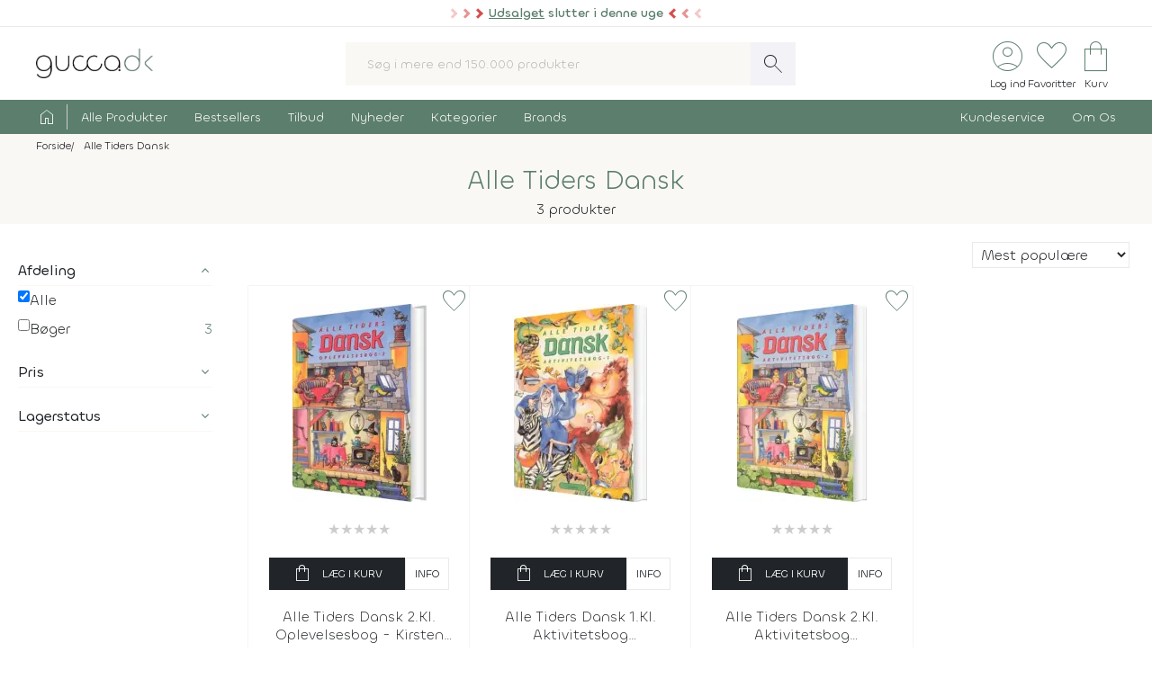

--- FILE ---
content_type: text/html; charset=UTF-8
request_url: https://www.gucca.dk/serie/alle-tiders-dansk
body_size: 14843
content:
<!DOCTYPE html><html class="no-js" lang="da"><head><title>Alle Tiders Dansk | Se tilbud og køb produkterne på Gucca.dk</title><meta name="description" content="Dansk webshop med stort udvalg af Alle Tiders Dansk. Lave priser og hurtig levering har givet os bedømmelsen &#039;Fremragende&#039; på Trustpilot."><meta name="viewport" content="width=device-width, initial-scale=1, maximum-scale=2.0, shrink-to-fit=no" /><meta http-equiv="X-UA-Compatible" content="IE=edge"><meta name="msapplication-TileColor" content="#fff"/><meta name="msapplication-TileImage" content="apple-touch-icon.png"/><meta name="facebook-domain-verification" content="6jlkn750invcyga1rhijlccjtfq0ql" /><meta property="og:image" content="https://content.gucca.dk/img_v5/logo.png" /><meta property="og:title" content="Alle Tiders Dansk | Se Tilbud Og Køb Produkterne På Gucca.Dk"/><script type="application/ld+json">
    {
      "@context": "https://schema.org",
      "@type": "OnlineStore",
      "name": "Gucca.dk",
      "url": "https://www.gucca.dk",
      "sameAs": ["https://www.facebook.com/gucca.dk", "https://www.instagram.com/gucca.dk/","https://www.linkedin.com/company/gucca-a-s/"],
      "logo": "https://content.gucca.dk/img_v5/logo.png",
      "contactPoint": {
        "@type": "ContactPoint",
        "contactType": "Kundeservice",
        "email": "kundeservice@gucca.dk",
        "telephone": "+45-70-27-85-05"
      },
      "vatID": "DK25794583",
      "hasMerchantReturnPolicy": {
        "@type": "MerchantReturnPolicy",
        "returnPolicyCategory": "https://schema.org/MerchantReturnFiniteReturnWindow",
        "merchantReturnDays": 100,
        "returnMethod": "https://schema.org/ReturnByMail",
        "returnFees": "https://schema.org/ReturnFeesCustomerResponsibility",
        "refundType": "https://schema.org/FullRefund",
         "applicableCountry": "DK",
          "returnPolicyCountry": "DK"        
      }
    }
    </script><meta property="og:url" content="https://www.gucca.dk/serie/alle-tiders-dansk"><meta property="og:type" content="website" /><link rel="icon" href="//www.gucca.dk/favicon.ico?v=3" /><meta property="fb:admins" content="1031817240" /><link rel="preconnect" href="https://content.gucca.dk" /><link rel="stylesheet" href="//fonts.googleapis.com/css2?family=Material+Symbols+Sharp:opsz,wght,FILL,GRAD@48,150,0,0&display=block" /> <link rel="canonical" href="https://www.gucca.dk/serie/alle-tiders-dansk"/><link type="text/css" rel="stylesheet" href="https://content.gucca.dk/m/b=css_v5&amp;f=main.css&v=1.43" /><!-- Global site tag (gtag.js) - Google Analytics -->                            <script type="text/javascript">
                                window.dataLayer = window.dataLayer || [];
                                function gtag() {
                                    dataLayer.push(arguments);
                                }
                                gtag('consent', 'default', {
                                    'ad_storage': 'denied',
                                    'ad_user_data': 'denied',
                                    'ad_personalization': 'denied',
                                    'analytics_storage': 'denied',
                                    'wait_for_update': 500
                                });
                                gtag('set', 'ads_data_redaction', true);
                                gtag('set', 'url_passthrough', true);                                
                            </script>
                                <script async src =  "//www.googletagmanager.com/gtag/js?id=G-EX6R0Y4TVG" ></script>  
                                <script>
                                window.dataLayer = window.dataLayer || [];
                                function gtag() {
                                    dataLayer.push(arguments);
                                }
                                gtag('js', new Date());
                                gtag('config', 'G-EX6R0Y4TVG');
                                gtag('config', 'AW-977083487');
                                </script>
                             <script id="CookieConsent" type="text/javascript" data-culture="DA" src="https://policy.app.cookieinformation.com/uc.js" data-gcm-version="2.0"></script> 
                                    <!-- Facebook Pixel Code -->
                                    <script>
                                        window.addEventListener('CookieInformationConsentGiven', function (event) {
                                            if (typeof CookieInformation === 'object' && CookieInformation.getConsentGivenFor('cookie_cat_marketing')) {
                                                !function (f, b, e, v, n, t, s)
                                                {
                                                    if (f.fbq)
                                                        return;
                                                    n = f.fbq = function () {
                                                        n.callMethod ?
                                                                n.callMethod.apply(n, arguments) : n.queue.push(arguments)
                                                    };
                                                    if (!f._fbq)
                                                        f._fbq = n;
                                                    n.push = n;
                                                    n.loaded = !0;
                                                    n.version = '2.0';
                                                    n.queue = [];
                                                    t = b.createElement(e);
                                                    t.async = !0;
                                                    t.src = v;
                                                    s = b.getElementsByTagName(e)[0];
                                                    s.parentNode.insertBefore(t, s)
                                                }(window, document, 'script', 'https://connect.facebook.net/en_US/fbevents.js');
                                    fbq('init', '2996972103678627');                                                fbq('track', 'PageView');
                                            }
                                        }, false);
                                    </script>
                                <!-- End Facebook Pixel Code --></head><body class="searchresult " data-url="/serie/alle-tiders-dansk" data-search="" data-filtercat="searchResult" data-produktgruppe="" data-brand=""  data-serie="alle tiders dansk"><div class="pre-header topMsg-sale">
            <div class="preMsg " onClick="window.location.href = '/tilbud';" >

            <span class="innerTopMsg">
                <div class="sale-pointers">
                    <div class="pointers-left"></div>
                </div>
                <a href="/tilbud" class="no-underline"> 
                    <u>Udsalget</u> slutter i denne uge

                </a>

                <div class="sale-pointers">
                    <div class="pointers-right"></div>
                </div>
            </span>

            <a href="#" class="preClose">
                <span class="material-symbols-sharp">
                    close
                </span>
            </a>
        </div>
                    
</div>
<header class="head-wrap"><div class="white-bg"><div class="flex container center justify header inner-padding"><div class="col-fit"><a href="/" alt="Til forsiden" title="Til forsiden"><img srcset="https://content.gucca.dk/img_v5/logo.webp, https://content.gucca.dk/img_v5/logo.svg 2x" src="https://content.gucca.dk/img_v5/logo.webp" alt="Gucca.dk" height="40" width="160" class="site-logo"/></a></div><div class="col desktop-only"><form class="search-form flex m-c pos-rel" action="/soegning" method="get"><input type="text" name="search" placeholder="Søg i mere end 150.000 produkter" required class="col search-field" autocomplete="off"/><button class="material-symbols-sharp search-now no-bg white no-border pad0-10">search</button><div class="typeAheadResult pos-abs"></div></form></div><div class="col-fit small"><div class="flex right top-icons"><div class="col-fit"><a href="/module/kunde" data-fancybox data-type="ajax" data-src="/module/kunde?popup"  title="Log ind - Ordrestatus" class="rows no-border flex center"><span class="material-symbols-sharp ico-big row green">account_circle</span><span class="icon-text row desktop-only">Log ind</span></a></div><div class="col-fit"><span data-type="fav" title="Se dine favoritter" class="rows no-border flex center view pos-rel" tabindex="0" ><span class="fav-indicator indicator black"></span><span class="material-symbols-sharp ico-big row center green">favorite</span><span class="icon-text row desktop-only ">Favoritter</span></span></div><div class="col-fit pos-rel minibasket-container"><a href="/indkoebskurv" title="Se din indkøbskurv" class="rows no-border flex center pos-rel   "><span class="basket-indicator indicator"></span><span class="material-symbols-sharp ico-big row green ">shopping_bag</span><span class="icon-text row desktop-only">Kurv</span></a></div></div></div></div></div><nav><div class="main-nav pad5-0 white inner-padding"><div class="container"><form class="search-form flex m-c mobile-only pos-rel" action="/soegning" method="get"><a class="flex rows center no-border burger js-menuToggle pad0-10 mobile-only" href="#"><div class="hamburger" id="hamburger-1"><span class="line"></span><span class="line"></span><span class="line"></span></div><span class="row small menu-open-txt">menu</span><span class="row small menu-close-txt">luk</span></a><input type="text" name="search" placeholder="Søg i mere end 150.000 produkter" required class="col search-field" autocomplete="off"/><button class="material-symbols-sharp search-now no-bg white no-border pad0-10">search</button><div class="typeAheadResult pos-abs"></div></form><ul class="pushNav js-topPushNav white"><li class="home"><a href="/" title="Til Forsiden" class="flex gap-5"><span class="material-symbols-sharp">home</span><span class="mobile-only">Til Forsiden</span></a></li><li><a href="/alle-produkter"  class="openLevel js-openLevel">Alle Produkter</a><div class="pushNav pushNav_level js-pushNavLevel sub-nav"><ul class="container"><li class="home mobile-only"><a>Alle Produkter</a></li><li class="mobile-only closeLevel js-closeLevel hdg">Tilbage</li><li class="jumpPath" data-path="/alle-produkter">Se Alle Produkter</li><li class="jumpPath" data-path="/boeger">Bøger</li><li class="jumpPath" data-path="/kreativ-hobby">Kreativ Hobby</li><li class="jumpPath" data-path="/legetoej">Legetøj</li><li class="jumpPath" data-path="/bolig">Bolig</li><li class="jumpPath" data-path="/film">Film</li><li class="jumpPath" data-path="/tv-serier">Tv Serier</li><li class="jumpPath" data-path="/cd">Cd</li><li class="jumpPath" data-path="/vinyl-lp">Vinyl Plader</li><li class="jumpPath" data-path="/modelhobby">Modelhobby</li><li class="jumpPath" data-path="/legetoej/brætspil-og-spil">Brætspil</li><li class="jumpPath" data-path="/legetoej/puslespil">Puslespil</li><li class="jumpPath" data-path="/boeger/tegneserier">Tegneserier</li><li class="jumpPath" data-path="/spil">Computerspil</li><li class="jumpPath" data-path="/elektronik">Elektronik</li><li class="jumpPath" data-path="/skønhed">Skønhed</li><li class="jumpPath" data-path="/sundhed-og-pleje">Sundhed Og Pleje</li><li class="jumpPath" data-path="/gadgets-og-merchandise">Gadgets Og Merchandise</li><li class="jumpPath" data-path="/tasker-og-kufferter">Tasker Og Kufferter</li><li class="jumpPath" data-path="/accessories">Accessories</li><li class="jumpPath" data-path="/tilbehør-til-kæledyr">Tilbehør Til Kæledyr</li><li class="jumpPath" data-path="/babyudstyr">Babyudstyr</li><li class="jumpPath" data-path="/kalendere">Kalendere</li><li class="jumpPath" data-path="/demo">Demo- Og Returvarer</li><li class="jumpPath" data-path="/module/gavekort">Gavekort</li></ul></div></li><li><a href="/populaere"  class="openLevel js-openLevel">Bestsellers</a><div class="pushNav pushNav_level js-pushNavLevel sub-nav"><ul class="container"><li class="home mobile-only"><a>Bestsellers</a></li><li class="mobile-only closeLevel js-closeLevel hdg">Tilbage</li><li class="jumpPath" data-path="/boeger/top-100">Bøger Top 100</li><li class="jumpPath" data-path="/dvd-film/top-100">Dvd Top 100</li><li class="jumpPath" data-path="/legetoej/top-100">Legetøj Top 100</li><li class="jumpPath" data-path="/kreativ-hobby/top-100">Kreativ Hobby Top 100</li><li class="jumpPath" data-path="/blu-ray-film/top-100">Blu-Ray Top 100</li><li class="jumpPath" data-path="/legetoej/brætspil-og-spil/top-100">Brætspil Top 100</li><li class="jumpPath" data-path="/bolig/top-100">Bolig Top 100</li><li class="jumpPath" data-path="/tv-serier/top-100">Tv Serier Top 100</li><li class="jumpPath" data-path="/legetoej/puslespil/top-100">Puslespil Top 100</li><li class="jumpPath" data-path="/4k-ultra-hd-blu-ray-film/top-100">4K Blu-Ray Top 100</li><li class="jumpPath" data-path="/skønhed/top-100">Skønhed Top 100</li><li class="jumpPath" data-path="/legetoej/udendørs-leg/top-100">Udeleg Top 100</li><li class="jumpPath" data-path="/cd/top-100">Cd Top 100</li><li class="jumpPath" data-path="/vinyl-lp/top-100">Vinyl Plader Top 100</li><li class="jumpPath" data-path="/elektronik/top-100">Elektronik Top 100</li><li class="jumpPath" data-path="/modelhobby/top-100">Modelhobby Top 100</li><li class="jumpPath" data-path="/sundhed-og-pleje/top-100">Sundhed Og Pleje Top 100</li><li class="jumpPath" data-path="/legetoej/babylegetøj/top-100">Babylegetøj Top 100</li><li class="jumpPath" data-path="/legetoej/fjernstyret-legetøj/fjernstyrede-biler/top-100">Fjernstyret Biler Top 100</li><li class="jumpPath" data-path="/tasker-og-kufferter/top-100">Tasker Og Kufferter Top 100</li><li class="jumpPath" data-path="/spil/top-100">Computerspil Top 100</li><li class="jumpPath" data-path="/boeger/tegneserier/top-100">Tegneserier Top 100</li><li class="jumpPath" data-path="/tilbehør-til-kæledyr/top-100">Tilbehør Til Kæledyr Top 100</li><li class="jumpPath" data-path="/babyudstyr/top-100">Babyudstyr Top 100</li></ul></div></li><li><a href="/tilbud"  class="openLevel js-openLevel">Tilbud</a><div class="pushNav pushNav_level js-pushNavLevel sub-nav"><ul class="container"><li class="home mobile-only"><a>Tilbud</a></li><li class="mobile-only closeLevel js-closeLevel hdg">Tilbage</li><li class="jumpPath" data-path="/tilbud">Se Alle Tilbud</li><li class="jumpPath" data-path="/tilbud-50">Tilbud Under 50 Kr.</li><li class="jumpPath" data-path="/tilbud-100">Tilbud Under 100 Kr.</li><li class="jumpPath" data-path="/boeger/tilbud">Bøger På Tilbud</li><li class="jumpPath" data-path="/blu-ray-film/tilbud">Blu-Ray På Tilbud</li><li class="jumpPath" data-path="/dvd-film/tilbud">Dvd På Tilbud</li><li class="jumpPath" data-path="/legetoej/tilbud">Legetøj På Tilbud</li><li class="jumpPath" data-path="/kreativ-hobby/tilbud">Kreativ Hobby På Tilbud</li><li class="jumpPath" data-path="/4k-ultra-hd-blu-ray-film/tilbud">4K Blu-Ray På Tilbud</li><li class="jumpPath" data-path="/tv-serier/tilbud">Tv Serier På Tilbud</li><li class="jumpPath" data-path="/legetoej/brætspil-og-spil/tilbud">Brætspil På Tilbud</li><li class="jumpPath" data-path="/bolig/tilbud">Bolig På Tilbud</li><li class="jumpPath" data-path="/cd/tilbud">Cd På Tilbud</li><li class="jumpPath" data-path="/vinyl-lp/tilbud">Vinyl Plader På Tilbud</li><li class="jumpPath" data-path="/legetoej/puslespil/tilbud">Puslespil På Tilbud</li><li class="jumpPath" data-path="/skønhed/tilbud">Skønhed På Tilbud</li><li class="jumpPath" data-path="/boeger/tegneserier/tilbud">Tegneserier På Tilbud</li><li class="jumpPath" data-path="/modelhobby/tilbud">Modelhobby På Tilbud</li><li class="jumpPath" data-path="/elektronik/tilbud">Elektronik På Tilbud</li><li class="jumpPath" data-path="/Tilbehør-til-Kæledyr/tilbud">Tilbehør Til Kæledyr På Tilbud</li><li class="jumpPath" data-path="/tasker-og-kufferter/tilbud">Tasker Og Kufferter På Tilbud</li><li class="jumpPath" data-path="/babyudstyr/tilbud">Babyudstyr På Tilbud</li><li class="jumpPath" data-path="/spil/tilbud">Computerspil På Tilbud</li></ul></div></li><li><a href="/nyheder"  class="openLevel js-openLevel">Nyheder</a><div class="pushNav pushNav_level js-pushNavLevel sub-nav"><ul class="container"><li class="home mobile-only"><a>Nyheder</a></li><li class="mobile-only closeLevel js-closeLevel hdg">Tilbage</li><li class="jumpPath" data-path="/nyheder">Se Alle Nyheder</li><li class="jumpPath" data-path="/boeger/nyheder">Nye Bøger</li><li class="jumpPath" data-path="/boeger/kommende">Bøger På Vej</li><li class="jumpPath" data-path="/film/nyheder">Nye Film</li><li class="jumpPath" data-path="/film/kommende">Film På Vej</li><li class="jumpPath" data-path="/cd/nyheder">Nye Cd</li><li class="jumpPath" data-path="/cd/kommende">Cd På Vej</li><li class="jumpPath" data-path="/vinyl-lp/nyheder">Nye Vinyl Plader</li><li class="jumpPath" data-path="/vinyl-lp/kommende">Vinyl Plader På Vej</li><li class="jumpPath" data-path="/boeger/tegneserier/nyheder">Nye Tegneserier</li><li class="jumpPath" data-path="/boeger/tegneserier/kommende">Tegneserier På Vej</li><li class="jumpPath" data-path="/spil/nyheder">Nye Computerspil</li><li class="jumpPath" data-path="/spil/kommende">Computerspil På Vej</li><li class="jumpPath" data-path="/legetoej/nyheder">Legetøj Nyheder</li><li class="jumpPath" data-path="/kreativ-hobby/nyheder">Kreativ Hobby Nyheder</li><li class="jumpPath" data-path="/legetoej/brætspil-og-spil/nyheder">Brætspil Nyheder</li><li class="jumpPath" data-path="/bolig/nyheder">Bolig Nyheder</li><li class="jumpPath" data-path="/modelhobby/nyheder">Modelhobby Nyheder</li><li class="jumpPath" data-path="/skønhed/nyheder">Skønhed Nyheder</li><li class="jumpPath" data-path="/elektronik/nyheder">Elektronik Nyheder</li><li class="jumpPath" data-path="/Accessories/nyheder">Accessories Nyheder</li><li class="jumpPath" data-path="/legetoej/puslespil/nyheder">Puslespil Nyheder</li></ul></div></li><li><a href="/kategorier"  >Kategorier</a></li><li><a href="/brands"  >Brands</a></li><li class="push-right"><a href="/indhold/kundeservice">Kundeservice</a></li><li><a href="/indhold/om-os">Om Os</a></li></ul></div></div></nav></header><div class="lds-ripple"><div class="ripple-container"><div></div><div></div></div></div><div class="path pad5 grey-bg small"><div class="container inner-padding"><ul class="breadcrumbs"><li ><a  itemprop="url" href="/" title="Se alt i Forside"><span  itemprop="title">Forside</span></a>    </li><li  ><a  class="noUnderline" itemprop="url" href="/serie/alle-tiders-dansk" title="Se alt i Alle Tiders Dansk"><span  itemprop="title">Alle Tiders Dansk</span></a>  </li></ul>    <script type="application/ld+json">
    {
      "@context": "https://schema.org",
      "@type": "BreadcrumbList",
      "itemListElement": [{
        "@type": "ListItem",
        "position": 1,
        "name": "Forside",
        "item": "https://www.gucca.dk/"
      },{
        "@type": "ListItem",
        "position": 2,
        "name": "Alle Tiders Dansk",
        "item": "https://www.gucca.dk/serie/alle-tiders-dansk"
      }
          ]
    }
    </script>
          </div></div></div><div class="grey-bg pad5"><h1 data-count="3">Alle Tiders Dansk</h1><div class="flex head-bottom"><div class="product-counter col">3 produkter </div><div class="mobile-only"><div class="strong mobile-filter flex gap-5">Filtrér<span class="material-symbols-sharp">tune</span></div></div></div></div><div class="wide-container inner-padding"><div class="flex top">
    <div class="filters-left m-b-2 m-l-20 m-r-20">   
        <div class="flex green-bg pad20 white filter-header mobile-only">
            <div class="col flex">
                <span class="material-symbols-sharp">
                    tune
                </span>
                Filtrér
            </div>
            <a href="#" class="close-filters col right">
                <span class="material-symbols-sharp">
                    close
                </span>

            </a>
        </div>
        <div class="search-tags mobile-only m-t-20">
            

        </div>        
        <a href="#" class="close-filters btn btn-black m-t-20 mobile-only">Vis&nbsp;<span class="product-counter">3 produkter</span></a>
        <form>
            <div class="hidden">
                searchResult
                
            </div>
            <div class="innerFilters">
                <ul class="mobile-only " id="sorting-filter">
                    <li><p class="strong collapsedFilter">Sortering</p></li>


                                            <li class="sort-option"data-sort="solr_sort1mdr" data-order="desc">
                            <label><input type="checkbox" class="no-collect"  checked />
                            Mest populære
                            </label>

                        </li>


                                            <li class="sort-option"data-sort="solr_price" data-order="asc">
                            <label><input type="checkbox" class="no-collect" />
                            Laveste pris
                            </label>

                        </li>


                                            <li class="sort-option"data-sort="solr_price" data-order="desc">
                            <label><input type="checkbox" class="no-collect" />
                            Højeste pris
                            </label>

                        </li>


                                            <li class="sort-option"data-sort="solr_releaseDate" data-order="desc">
                            <label><input type="checkbox" class="no-collect" />
                            Nyeste
                            </label>

                        </li>


                                            <li class="sort-option"data-sort="solr_saveInPercent" data-order="desc">
                            <label><input type="checkbox" class="no-collect" />
                            Største besparelse
                            </label>

                        </li>


                                            <li class="sort-option"data-sort="solr_avgReview" data-order="desc">
                            <label><input type="checkbox" class="no-collect" />
                            Bedst bedømte
                            </label>

                        </li>


                                                                    
                </ul>

                <ul class="product-groups "  id="filter-solr_secondaryProductGroup"><li><p class="strong" role="button" tabindex="0">Afdeling</p></li><li >
                <label class="resetFilter"><input checked=""name=""  value="" type="checkbox"><span class='filterText' >Alle</span><span class='filterCounter'></span></label></li><li >
                <label ><input name="solr_secondaryProductGroup|bog"  value="bog" type="checkbox" ><span class='filterText' >Bøger</span><span class='filterCounter'>3</span></label></li></ul><ul class="product-groups " style="display:none;" id="filter-"><li><p class="strong" role="button" tabindex="0">Tema</p></li><li >
                <label class="resetFilter"><input checked=""name=""  value="" type="checkbox"><span class='filterText' >Alle</span><span class='filterCounter'></span></label></li></ul><ul><li><p class="strong noBorder"  role="button" tabindex="0">Pris</p></li><li><div class="priceslider noUiSlider" data-unit="DKK" data-start="89" data-end="291" data-astart="89" data-aend="291"></div></li></ul><ul class="product-groups "  id="filter-solr_stockStatus"><li><p class="strong" role="button" tabindex="0">Lagerstatus</p></li><li >
                <label class="resetFilter"><input checked=""name=""  value="" type="checkbox"><span class='filterText' >Alle</span><span class='filterCounter'></span></label></li><li >
                <label ><input name="solr_stockStatus|1"  value="1" type="checkbox" ><span class='filterText' >På Lager</span><span class='filterCounter'>2</span></label></li><li >
                <label ><input name="solr_stockStatus|0"  value="0" type="checkbox" ><span class='filterText' >Ikke På Lager</span><span class='filterCounter'>1</span></label></li></ul>
            </div>
    </div>                                                     
</form>
<div class="search-result flex col rows"><div class="path mobile-only collapse"><ul class="shortcuts m-t-5"></ul></div><div class="flex m-l-5 m-r-5 collapse"><div class="search-tags col top"></div><div class="col right flex desktop-only m-b-20 m-t-20"><div class="col-fit m-r-20"><select class="sorting pos-rel"><option value data-sort="solr_sort1mdr" data-order="desc"  selected >Mest populære</option><option value data-sort="solr_price" data-order="asc" >Laveste pris</option><option value data-sort="solr_price" data-order="desc" >Højeste pris</option><option value data-sort="solr_releaseDate" data-order="desc" >Nyeste</option><option value data-sort="solr_saveInPercent" data-order="desc" >Største besparelse</option><option value data-sort="solr_avgReview" data-order="desc" >Bedst bedømte</option></select></div></div></div><div class="row"><div class="products flex wrap"><div class="product-card pos-rel flex pad20" data-url="/alle-tiders-dansk-2kl-oplevelsesbog-bog-p139570" data-des="1"><div class="product-image flex center"><picture><source media="(min-width: 320px)" data-srcset="https://content.gucca.dk/covers/180/a/l/alle-tiders-dansk-2kl-oplevelsesbog_139570.webp 1x, https://content.gucca.dk/covers/400/a/l/alle-tiders-dansk-2kl-oplevelsesbog_139570.webp 2x" /><source media="(max-width: 320px)" data-srcset="https://content.gucca.dk/covers/120/a/l/alle-tiders-dansk-2kl-oplevelsesbog_139570.webp 1x, https://content.gucca.dk/covers/180/a/l/alle-tiders-dansk-2kl-oplevelsesbog_139570.webp 2x" /><img alt="Alle Tiders Dansk 2Kl Oplevelsesbog - Bog" class="lazy" data-src="https://content.gucca.dk/covers/50/a/l/alle-tiders-dansk-2kl-oplevelsesbog_139570.webp " /></picture></div><div class="product-info m-t-20 grow"><div class="review-overview m-b-20 center green"><span class="bog-review-score-symbol bog-review-score-symbol-faded">&#9733;</span><span class="bog-review-score-symbol bog-review-score-symbol-faded">&#9733;</span><span class="bog-review-score-symbol bog-review-score-symbol-faded">&#9733;</span><span class="bog-review-score-symbol bog-review-score-symbol-faded">&#9733;</span><span class="bog-review-score-symbol bog-review-score-symbol-faded">&#9733;</span></div><form method="get" action="/indkoebskurv" class="flex gap-5 m-r-a m-l-a m-b-20"><input type="hidden" name="add" value="139570"/><button class="btn btn-small btn-black col btn-buy" data-href="/indkoebskurv/?add=139570" data-productid="139570" title="Læg Alle Tiders Dansk 2Kl Oplevelsesbog - Bog i kurven" data-title="alle tiders dansk 2kl oplevelsesbog" data-cat1="bog" data-cat2="bøger" data-cat3="studiebøger"  data-cat4=""  data-cat5="" data-brand=""><span class="material-symbols-sharp m-r-10">shopping_bag</span>Læg i kurv</button><a href="/alle-tiders-dansk-2kl-oplevelsesbog-bog-p139570" class="btn btn-small btn-white col-fit desktop-only" title="Læs mere om Alle Tiders Dansk 2.kl. Oplevelsesbog">Info</a></form><a href="/alle-tiders-dansk-2kl-oplevelsesbog-bog-p139570"  title="Læs mere om Alle Tiders Dansk 2.kl. Oplevelsesbog" class="product-title title-container">Alle Tiders Dansk 2.Kl. Oplevelsesbog - Kirsten Granau - Bog </a></div><div class="product-pricing mobile-100 m-t-10 flex rows grow"><div class="current-price">289,95 kr</div><div class="m-t-5 dev-time"><span class="not-in-stock">Ikke på lager</span></div></div><div class="add-fav pos-abs" id="fav-139570"  data-fancybox data-type="ajax" data-src="/module/favoritter?add=139570&popup"  title="Tilføj til favoritter"><span class="material-symbols-sharp ico-medium fav">favorite</span></div></div><div class="product-card pos-rel flex pad20" data-url="/alle-tiders-dansk-1kl-aktivitetsbog-oplevelsesbog-bog-p137833" data-des="1"><div class="product-image flex center"><picture><source media="(min-width: 320px)" data-srcset="https://content.gucca.dk/covers/180/a/l/alle-tiders-dansk-1kl-aktivitetsbog_137833.webp 1x, https://content.gucca.dk/covers/400/a/l/alle-tiders-dansk-1kl-aktivitetsbog_137833.webp 2x" /><source media="(max-width: 320px)" data-srcset="https://content.gucca.dk/covers/120/a/l/alle-tiders-dansk-1kl-aktivitetsbog_137833.webp 1x, https://content.gucca.dk/covers/180/a/l/alle-tiders-dansk-1kl-aktivitetsbog_137833.webp 2x" /><img alt="Alle Tiders Dansk 1Kl Aktivitetsbog Oplevelsesbog - Bog" class="lazy" data-src="https://content.gucca.dk/covers/50/a/l/alle-tiders-dansk-1kl-aktivitetsbog_137833.webp " /></picture></div><div class="product-info m-t-20 grow"><div class="review-overview m-b-20 center green"><span class="bog-review-score-symbol bog-review-score-symbol-faded">&#9733;</span><span class="bog-review-score-symbol bog-review-score-symbol-faded">&#9733;</span><span class="bog-review-score-symbol bog-review-score-symbol-faded">&#9733;</span><span class="bog-review-score-symbol bog-review-score-symbol-faded">&#9733;</span><span class="bog-review-score-symbol bog-review-score-symbol-faded">&#9733;</span></div><form method="get" action="/indkoebskurv" class="flex gap-5 m-r-a m-l-a m-b-20"><input type="hidden" name="add" value="137833"/><button class="btn btn-small btn-black col btn-buy" data-href="/indkoebskurv/?add=137833" data-productid="137833" title="Læg Alle Tiders Dansk 1Kl Aktivitetsbog Oplevelsesbog - Bog i kurven" data-title="alle tiders dansk 1kl aktivitetsbog oplevelsesbog" data-cat1="bog" data-cat2="bøger" data-cat3="børnebøger"  data-cat4=""  data-cat5="" data-brand=""><span class="material-symbols-sharp m-r-10">shopping_bag</span>Læg i kurv</button><a href="/alle-tiders-dansk-1kl-aktivitetsbog-oplevelsesbog-bog-p137833" class="btn btn-small btn-white col-fit desktop-only" title="Læs mere om Alle tiders Dansk 1.kl. Aktivitetsbog oplevelsesbog">Info</a></form><a href="/alle-tiders-dansk-1kl-aktivitetsbog-oplevelsesbog-bog-p137833"  title="Læs mere om Alle tiders Dansk 1.kl. Aktivitetsbog oplevelsesbog" class="product-title title-container">Alle Tiders Dansk 1.Kl. Aktivitetsbog Oplevelsesbog - Kirsten Granau - Bog </a></div><div class="product-pricing mobile-100 m-t-10 flex rows grow"><div class="current-price">89,95 kr</div><div class="m-t-5 dev-time">Få på lager</div></div><div class="add-fav pos-abs" id="fav-137833"  data-fancybox data-type="ajax" data-src="/module/favoritter?add=137833&popup"  title="Tilføj til favoritter"><span class="material-symbols-sharp ico-medium fav">favorite</span></div></div><div class="product-card pos-rel flex pad20" data-url="/alle-tiders-dansk-2kl-aktivitetsbog-oplevelsesbog-bog-p139568" data-des="0"><div class="product-image flex center"><picture><source media="(min-width: 320px)" data-srcset="https://content.gucca.dk/covers/180/a/l/alle-tiders-dansk-2kl-aktivitetsbog_139568.webp 1x, https://content.gucca.dk/covers/400/a/l/alle-tiders-dansk-2kl-aktivitetsbog_139568.webp 2x" /><source media="(max-width: 320px)" data-srcset="https://content.gucca.dk/covers/120/a/l/alle-tiders-dansk-2kl-aktivitetsbog_139568.webp 1x, https://content.gucca.dk/covers/180/a/l/alle-tiders-dansk-2kl-aktivitetsbog_139568.webp 2x" /><img alt="Alle Tiders Dansk 2Kl Aktivitetsbog Oplevelsesbog - Bog" class="lazy" data-src="https://content.gucca.dk/covers/50/a/l/alle-tiders-dansk-2kl-aktivitetsbog_139568.webp " /></picture></div><div class="product-info m-t-20 grow"><div class="review-overview m-b-20 center green"><span class="bog-review-score-symbol bog-review-score-symbol-faded">&#9733;</span><span class="bog-review-score-symbol bog-review-score-symbol-faded">&#9733;</span><span class="bog-review-score-symbol bog-review-score-symbol-faded">&#9733;</span><span class="bog-review-score-symbol bog-review-score-symbol-faded">&#9733;</span><span class="bog-review-score-symbol bog-review-score-symbol-faded">&#9733;</span></div><form method="get" action="/indkoebskurv" class="flex gap-5 m-r-a m-l-a m-b-20"><input type="hidden" name="add" value="139568"/><button class="btn btn-small btn-black col btn-buy" data-href="/indkoebskurv/?add=139568" data-productid="139568" title="Læg Alle Tiders Dansk 2Kl Aktivitetsbog Oplevelsesbog - Bog i kurven" data-title="alle tiders dansk 2kl aktivitetsbog oplevelsesbog" data-cat1="bog" data-cat2="bøger" data-cat3="børnebøger"  data-cat4=""  data-cat5="" data-brand=""><span class="material-symbols-sharp m-r-10">shopping_bag</span>Læg i kurv</button><a href="/alle-tiders-dansk-2kl-aktivitetsbog-oplevelsesbog-bog-p139568" class="btn btn-small btn-white col-fit desktop-only" title="Læs mere om Alle Tiders Dansk 2.kl. Aktivitetsbog oplevelsesbog">Info</a></form><a href="/alle-tiders-dansk-2kl-aktivitetsbog-oplevelsesbog-bog-p139568"  title="Læs mere om Alle Tiders Dansk 2.kl. Aktivitetsbog oplevelsesbog" class="product-title title-container">Alle Tiders Dansk 2.Kl. Aktivitetsbog Oplevelsesbog - Kirsten Granau - Bog </a></div><div class="product-pricing mobile-100 m-t-10 flex rows grow"><div class="current-price">89,95 kr</div><div class="m-t-5 dev-time">Få på lager</div></div><div class="add-fav pos-abs" id="fav-139568"  data-fancybox data-type="ajax" data-src="/module/favoritter?add=139568&popup"  title="Tilføj til favoritter"><span class="material-symbols-sharp ico-medium fav">favorite</span></div></div>                            
    <div id="adwords_autotarget" class="hidden">
                        product_listing_convertable
                            product_listing_buyable
            </div>
                                                <div class="swiper-pagination"></div>
                    </div>
    </div><div class="row m-t-20"><div class="pagingContainer">
      
        <ul class="paging single-next">
		</ul>
           
	<span class="productCounter">Antal produkter: <strong>3</strong> stk.</span>	    
</div></div></div></div></div><footer><div class="bottom-usp white swiper center " ><div class="swiper-wrapper"><div class="swiper-slide flex gap-5 center"><span class="material-symbols-sharp">history</span><span>100 Dages Bytte- Og Returret</span></div><div class="swiper-slide flex gap-5 center desktop-order-first"><span class="material-symbols-sharp">local_shipping</span><span>Dansk Webshop - Hurtig Levering</span></div><div class="swiper-slide flex gap-5 center"><span class="material-symbols-sharp">shopping_bag</span><span>Over 150.000 Produkter</span></div></div></div><div class="grey-bg inner-padding"><div class="container flex wrap no-border footer-container"><ul class="col basic-list mobile-100 left-desktop bottom-links"><li class="strong m-b-10 center-mobile left-desktop">Kundeservice</li><li class="m-b-10 view hover-underline" data-type="customerservice" tabindex="0" >Kontakt kundeservice</li><li class="m-b-10 view hover-underline" data-type="faq" tabindex="0" >Ofte stillede spørgsmål</li><li class="m-b-10 view hover-underline" data-type="orders" tabindex="0" >Ordrestatus</li><li class="m-b-10 view hover-underline" data-type="newsletter" tabindex="0" >Nyhedsbrev</li></ul><ul class="col basic-list mobile-100 m-b-20 bottom-links"><li class="strong m-b-10 desktop-only" >Om Gucca</li><li class="m-b-10 view hover-underline" data-type="about" tabindex="0" >Om os</li><li class="m-b-10"><a href="/module/gavekort">Gavekort</a></li><li class="m-b-10 view hover-underline" data-type="affiliate" tabindex="0" >Bliv affiliate</li></ul><div class="col mobile-100 view center m-b-20" data-type="tp" tabindex="0" ><svg viewBox="0 0 1132.82 278.22" xmlns="http://www.w3.org/2000/svg" style="width:150px;opacity:0.8"><g fill="#1a1a18"><path d="m297.74 98.58h114.74v21.42h-45.06v120.31h-24.82v-120.31h-44.86zm109.77 39.1h21.24v19.85h.4a22.76 22.76 0 0 1 3.85-8.13 37.11 37.11 0 0 1 7-7.25 35 35 0 0 1 9-5.26 27.05 27.05 0 0 1 10.12-2 50.32 50.32 0 0 1 5.46.19c1 .14 2 .27 3.08.4v21.84c-1.59-.27-3.21-.5-4.87-.7a40.37 40.37 0 0 0 -4.86-.3 26 26 0 0 0 -10.82 2.29 24.88 24.88 0 0 0 -8.83 6.74 33.07 33.07 0 0 0 -6 11 47.6 47.6 0 0 0 -2.18 15.09v48.83h-22.59zm164 102.63h-22.24v-14.31h-.4a31.1 31.1 0 0 1 -12.41 12.4 33.67 33.67 0 0 1 -16.77 4.67q-20.25 0-29.28-10t-9-30.27v-65.12h22.59v62.93q0 13.5 5.16 19t14.49 5.56a28.55 28.55 0 0 0 11.92-2.17 21 21 0 0 0 7.74-5.86 22.33 22.33 0 0 0 4.27-8.83 45.77 45.77 0 0 0 1.29-11.12v-59.51h22.63zm38.49-32.95q1 9.93 7.54 13.89a29.65 29.65 0 0 0 15.68 4 60.75 60.75 0 0 0 7.25-.49 31.32 31.32 0 0 0 7.64-1.89 14.26 14.26 0 0 0 5.85-4.07 9.79 9.79 0 0 0 2.09-7.05 10 10 0 0 0 -3.18-7.14 22.07 22.07 0 0 0 -7.64-4.47 75.49 75.49 0 0 0 -10.62-2.88q-6-1.18-12.11-2.58a113.69 113.69 0 0 1 -12.21-3.37 39.35 39.35 0 0 1 -10.52-5.36 24.72 24.72 0 0 1 -7.44-8.64 27.6 27.6 0 0 1 -2.78-13 23.36 23.36 0 0 1 4.07-14 31.09 31.09 0 0 1 10.38-9.15 44.94 44.94 0 0 1 13.9-4.87 82.06 82.06 0 0 1 14.59-1.38 67 67 0 0 1 15.18 1.68 41.44 41.44 0 0 1 13.1 5.46 32.14 32.14 0 0 1 9.73 9.83 34 34 0 0 1 4.86 14.59h-23.67q-1.59-8.15-7.44-10.92a31 31 0 0 0 -13.4-2.78 46.86 46.86 0 0 0 -5.66.4 25.74 25.74 0 0 0 -6.15 1.49 12.9 12.9 0 0 0 -4.87 3.17 7.6 7.6 0 0 0 -2 5.46 8.63 8.63 0 0 0 2.88 6.75 22.87 22.87 0 0 0 7.54 4.27 74.21 74.21 0 0 0 10.62 2.87q6 1.2 12.31 2.59a125.42 125.42 0 0 1 12.11 3.37 39 39 0 0 1 10.62 5.36 26.18 26.18 0 0 1 7.54 8.54 25.73 25.73 0 0 1 2.88 12.7q0 9.13-4.17 15.48a32.88 32.88 0 0 1 -10.82 10.32 49 49 0 0 1 -14.79 5.76 75 75 0 0 1 -16.08 1.79 69.76 69.76 0 0 1 -18-2.19 41.67 41.67 0 0 1 -14.29-6.65 32 32 0 0 1 -9.53-11.11 35.25 35.25 0 0 1 -3.67-15.78zm74.63-69.68h17.07v-30.76h22.63v30.76h20.45v16.88h-20.44v54.78a54.38 54.38 0 0 0 .3 6.16 10.57 10.57 0 0 0 1.39 4.36 6.6 6.6 0 0 0 3.27 2.68 16 16 0 0 0 6 .9c1.59 0 3.18 0 4.76-.1a23.79 23.79 0 0 0 4.77-.7v17.47c-2.52.26-5 .53-7.35.79a65.14 65.14 0 0 1 -7.34.4 49.82 49.82 0 0 1 -14.39-1.69 19.2 19.2 0 0 1 -8.54-5 17.14 17.14 0 0 1 -4.17-8.24 61.4 61.4 0 0 1 -1.29-11.31v-60.5h-17.11zm76 0h21.47v13.9h.4a28 28 0 0 1 13.3-12.8 44.16 44.16 0 0 1 18.46-3.87 49.09 49.09 0 0 1 21.14 4.26 41.78 41.78 0 0 1 15 11.71 51.09 51.09 0 0 1 8.93 17.37 73.77 73.77 0 0 1 3 21.24 75.39 75.39 0 0 1 -2.68 20 52.13 52.13 0 0 1 -8.14 17.17 40.74 40.74 0 0 1 -13.8 11.91q-8.32 4.47-19.65 4.47a55.37 55.37 0 0 1 -9.92-.9 42.65 42.65 0 0 1 -9.53-2.87 37.4 37.4 0 0 1 -8.44-5.07 28 28 0 0 1 -6.45-7.24h-.4v51.21h-22.65zm79 51.42a51 51 0 0 0 -1.79-13.5 36.77 36.77 0 0 0 -5.32-11.6 27.69 27.69 0 0 0 -8.93-8.13 24.3 24.3 0 0 0 -12.31-3.08q-14.29 0-21.53 9.92t-7.25 26.39a52.49 52.49 0 0 0 1.89 14.39 32.37 32.37 0 0 0 5.61 11.41 28.21 28.21 0 0 0 9 7.54 25.62 25.62 0 0 0 12.2 2.78 25.35 25.35 0 0 0 13.1-3.17 27.78 27.78 0 0 0 8.84-8.24 33.5 33.5 0 0 0 5-11.51 58.65 58.65 0 0 0 1.53-13.2zm39.9-90.52h22.67v21.42h-22.63zm0 39.1h22.67v102.63h-22.63zm42.85-39.1h22.63v141.73h-22.59zm91.9 144.51a55.94 55.94 0 0 1 -21.89-4.09 46.64 46.64 0 0 1 -16.28-11.22 47.85 47.85 0 0 1 -10.11-17.05 69.8 69.8 0 0 1 0-43.47 47.85 47.85 0 0 1 10.12-17.07 46.9 46.9 0 0 1 16.27-11.19 61.28 61.28 0 0 1 43.87 0 47 47 0 0 1 16.27 11.22 47.87 47.87 0 0 1 10.13 17.07 69.8 69.8 0 0 1 0 43.47 47.87 47.87 0 0 1 -10.13 17.07 46.69 46.69 0 0 1 -16.27 11.17 56 56 0 0 1 -21.94 4.09zm0-17.87a26 26 0 0 0 13.1-3.17 27.71 27.71 0 0 0 9.14-8.34 36.53 36.53 0 0 0 5.26-11.61 52.3 52.3 0 0 0 0-26.3 35.33 35.33 0 0 0 -5.26-11.62 28.05 28.05 0 0 0 -9.14-8.23 28.57 28.57 0 0 0 -26.2 0 28 28 0 0 0 -9.13 8.23 35.12 35.12 0 0 0 -5.26 11.62 52 52 0 0 0 0 26.3 36.31 36.31 0 0 0 5.26 11.61 27.68 27.68 0 0 0 9.13 8.34 26 26 0 0 0 13.14 3.17zm58.36-87.54h17.07v-30.76h22.63v30.76h20.44v16.88h-20.44v54.78a54.38 54.38 0 0 0 .3 6.16 10.57 10.57 0 0 0 1.39 4.36 6.55 6.55 0 0 0 3.27 2.68 16 16 0 0 0 6 .9c1.59 0 3.17 0 4.76-.1a23.59 23.59 0 0 0 4.76-.7v17.47c-2.51.26-5 .53-7.34.79a65.14 65.14 0 0 1 -7.34.4 50 50 0 0 1 -14.4-1.69 19.16 19.16 0 0 1 -8.53-5 17.14 17.14 0 0 1 -4.17-8.24 61.4 61.4 0 0 1 -1.29-11.31v-60.5h-17.07z"/><path d="m135.67 197.13 59.06-15.29 24.76 76.21zm135.65-98.55h-103.64l-32.02-98.58-32 98.55-103.66-.02 83.85 60.94-32 98.58 83.84-60.92 51.81-37.63 83.84-60.92z"/></g></svg><p><svg version="1.1" id="Layer_1" xmlns="http://www.w3.org/2000/svg" xmlns:xlink="http://www.w3.org/1999/xlink" x="0px" y="0px" viewBox="0 0 512 96" style="max-width:150px;enable-background:new 0 0 512 96;" xml:space="preserve"><style type="text/css">
                                    .st0{fill:#688D7A;}
                                    .st1{fill:#DCDCE6;}
                                    .st2{fill:#FFFFFF;}</style><g id="Trustpilot_ratings_4halfstar-RGB"><g><rect id="Rectangle-path" class="st0" width="96" height="96"/><rect x="104" class="st0" width="96" height="96"/><rect x="208" class="st0" width="96" height="96"/><rect x="312" class="st0" width="96" height="96"/><g id="Half" transform="translate(416.000000, 0.000000)"><rect x="48" class="st1" width="48" height="96"/><rect class="st0" width="48" height="96"/></g><path id="Shape" class="st2" d="M48,64.7L62.6,61l6.1,18.8L48,64.7z M81.6,40.4H55.9L48,16.2l-7.9,24.2H14.4l20.8,15l-7.9,24.2l20.8-15l12.8-9.2L81.6,40.4L81.6,40.4L81.6,40.4L81.6,40.4z"/><path class="st2" d="M152,64.7l14.6-3.7l6.1,18.8L152,64.7z M185.6,40.4h-25.7L152,16.2l-7.9,24.2h-25.7l20.8,15l-7.9,24.2l20.8-15l12.8-9.2L185.6,40.4L185.6,40.4L185.6,40.4L185.6,40.4z"/><path class="st2" d="M256,64.7l14.6-3.7l6.1,18.8L256,64.7z M289.6,40.4h-25.7L256,16.2l-7.9,24.2h-25.7l20.8,15l-7.9,24.2l20.8-15l12.8-9.2L289.6,40.4L289.6,40.4L289.6,40.4L289.6,40.4z"/><path class="st2" d="M360,64.7l14.6-3.7l6.1,18.8L360,64.7z M393.6,40.4h-25.7L360,16.2l-7.9,24.2h-25.7l20.8,15l-7.9,24.2l20.8-15l12.8-9.2L393.6,40.4L393.6,40.4L393.6,40.4L393.6,40.4z"/><path class="st2" d="M464,64.7l14.6-3.7l6.1,18.8L464,64.7z M497.6,40.4h-25.7L464,16.2l-7.9,24.2h-25.7l20.8,15l-7.9,24.2l20.8-15l12.8-9.2L497.6,40.4L497.6,40.4L497.6,40.4L497.6,40.4z"/></g></g></svg></p><p>Fremragende <br> 72.023 anmeldelser</p></div><div class="col mobile-100 desktop-order-first  center-mobile left-desktop"><a href="/" title="Gå til forsiden"><img srcset="https://content.gucca.dk/img_v5/logo-grey.webp, https://content.gucca.dk/img_v5/logo.svg 2x" src="https://content.gucca.dk/img_v5/logo-grey.webp" alt="Gucca.dk" height="40" width="160" class="site-logo"/></a><p>Bredgade 27-33<br/>7400 Herning<br/>Danmark<br>CVR: 25 79 45 83</p><p><span class="jumpPath" data-path="mailto:kundeservice@gucca.dk">Kundeservice@gucca.dk</span><br />Tlf: <span class="jumpPath" data-path="tel://+4570278505">70 27 85 05</span></p><p class=""><a href="https://www.facebook.com/gucca.dk" target="_blank" class="pad5"><img alt="Gucca.dk på Facebook" width="30" height="30" loading="lazy" src="[data-uri]"></a><a href="https://www.instagram.com/gucca.dk/" target="_blank" class="pad5"><img alt="Gucca.dk på Instagram" width="30" height="30" loading="lazy" src="[data-uri]"></a><a href="https://www.linkedin.com/company/gucca-a-s/" target="_blank" class="pad5"><img alt="Gucca.dk på LinkedIn" width="30" height="30" loading="lazy" src="[data-uri]"></a></p></div></div><div class="white-bg inner-padding"><div class="container flex gap-10 pad5 wrap"><div class="col flex gap-5 wrap center-mobile right-desktop mobile-100 pay-logos m-t-10"><span class=""> <img src="//content.gucca.dk/gfx/paylogos/dan.svg" loading="lazy" width="30" height="18" title="Betal med Dankort/Visa Dankort" alt="Dankort/Visa Dankort" /></span><span class=""><img src="//content.gucca.dk/gfx/paylogos/mpay.svg" loading="lazy" width="18" height="20" title="Betal med Mobilepay" alt="Mobilepay" /></span><span class=""><img src="//content.gucca.dk/gfx/paylogos/apple-pay.svg" loading="lazy" width="30" height="12" title="Betal med Apple Pay" alt="Apple Pay" /></span><span class=""><img src="//content.gucca.dk/gfx/paylogos/google-pay.svg" loading="lazy" width="30" height="12" title="Betal med Google Pay" alt="Google Pay" /></span><span class=""><img src="//content.gucca.dk/gfx/paylogos/mc.svg" loading="lazy" width="30" height="18" title="Betal med MasterCard" alt="MasterCard" /></span><span class=""><img src="//content.gucca.dk/gfx/paylogos/elec.svg" loading="lazy" width="30" height="18" title="Betal med Visa Electron" alt="Visa Electron" /></span><span class=""><img src="//content.gucca.dk/gfx/paylogos/ean.svg" loading="lazy" width="30" height="18" title="Betal med EAN Faktura" alt="EAN Faktura" /></span><span class=""><img src="//content.gucca.dk/gfx/paylogos/bank.svg" loading="lazy" width="30" height="18" title="Betal med Bankoverførsel" alt="Bankoverførsel" /></span><span class=""><img src="//content.gucca.dk/gfx/paylogos/paypal.svg" loading="lazy" width="30" height="9" title="Betal med Paypal" alt="Paypal" /></span><span class=""><img src="//content.gucca.dk/gfx/paylogos/visa.svg" loading="lazy" width="30" height="18" title="Betal med Visa" alt="Visa" /></span></div><div class="col flex gap-10 center-mobile wrap small center left-desktop desktop-order-first mobile-100"><span class="view underline" data-type="handelsbetingelser" tabindex="0" > Handelsbetingelser</span><span class="view underline" data-type="persondata" tabindex="0" >Persondatapolitik</span><span class="view underline" data-type="tilgaengelighed" tabindex="0" >Tilgængelighedserklæring</span><span class="view underline" onclick="CookieConsent.renew();" tabindex="0" >Cookies</span></div></div></div></div></footer><span id="backToTop" class="back-to-top" title="Til toppen"><i class="arrow"></i><i class="arrow"></i></span>
                <script type="text/javascript" src="https://content.gucca.dk/m/b=js_v5&amp;f=plugins.js,main.js,search.js&v=1.62" defer></script>
<div style="position:absolute;left:-999em">                    <script type="text/javascript">

                        var _gaq = _gaq || [];
                    
                    </script>
                    



        </div></body></html> 



--- FILE ---
content_type: image/svg+xml
request_url: https://content.gucca.dk/gfx/paylogos/bank.svg
body_size: 6053
content:
<?xml version="1.0" encoding="UTF-8" standalone="no"?>
<svg
   enable-background="new 0 0 512 492.607"
   height="492.607px"
   id="Layer_1"
   version="1.1"
   viewBox="0 0 512 492.607"
   width="512px"
   xml:space="preserve"
   sodipodi:docname="bank.svg"
   inkscape:version="1.3 (0e150ed6c4, 2023-07-21)"
   xmlns:inkscape="http://www.inkscape.org/namespaces/inkscape"
   xmlns:sodipodi="http://sodipodi.sourceforge.net/DTD/sodipodi-0.dtd"
   xmlns="http://www.w3.org/2000/svg"
   xmlns:svg="http://www.w3.org/2000/svg"
   xmlns:rdf="http://www.w3.org/1999/02/22-rdf-syntax-ns#"
   xmlns:cc="http://creativecommons.org/ns#"
   xmlns:dc="http://purl.org/dc/elements/1.1/"><metadata
     id="metadata23"><rdf:RDF><cc:Work
         rdf:about=""><dc:format>image/svg+xml</dc:format><dc:type
           rdf:resource="http://purl.org/dc/dcmitype/StillImage" /><dc:title /></cc:Work></rdf:RDF></metadata><defs
     id="defs21" /><sodipodi:namedview
     pagecolor="#ffffff"
     bordercolor="#666666"
     borderopacity="1"
     objecttolerance="10"
     gridtolerance="10"
     guidetolerance="10"
     inkscape:pageopacity="0"
     inkscape:pageshadow="2"
     inkscape:window-width="1920"
     inkscape:window-height="1015"
     id="namedview19"
     showgrid="false"
     inkscape:zoom="0.47908374"
     inkscape:cx="254.65277"
     inkscape:cy="247.34715"
     inkscape:window-x="1080"
     inkscape:window-y="36"
     inkscape:window-maximized="1"
     inkscape:current-layer="meanicons_x5F_60"
     inkscape:showpageshadow="2"
     inkscape:pagecheckerboard="0"
     inkscape:deskcolor="#d1d1d1" /><g
     id="meanicons_x5F_60"><g
       id="g14"
       style="fill:#000080"
       transform="matrix(1,0,0,0.70519158,0,7.1075252)"><path
         d="m 89.793,431.479 c 5.527,0 10.019,-4.455 10.019,-9.955 V 249.883 c 0,-5.473 -4.491,-9.953 -10.019,-9.953 h -38.22 c -5.563,0 -10.018,4.48 -10.018,9.953 v 171.641 c 0,5.5 4.454,9.955 10.018,9.955 z"
         id="path2"
         style="fill:#000080" /><path
         d="M 496.313,448.188 H 16.354 c -5.462,0 -9.983,4.46 -9.983,9.971 v 25.869 c 0,5.528 4.521,9.974 9.983,9.974 h 479.958 c 5.527,0 9.957,-4.444 9.957,-9.974 v -25.869 c 10e-4,-5.512 -4.428,-9.971 -9.956,-9.971 z"
         id="path4"
         style="fill:#000080" /><path
         d="m 213.625,431.479 c 5.471,0 9.956,-4.455 9.956,-9.955 V 249.883 c 0,-5.473 -4.485,-9.953 -9.956,-9.953 h -38.317 c -5.466,0 -9.92,4.48 -9.92,9.953 v 171.641 c 0,5.5 4.454,9.955 9.92,9.955 z"
         id="path6"
         style="fill:#000080" /><path
         d="m 461.16,431.479 c 5.471,0 9.982,-4.455 9.982,-9.955 V 249.883 c 0,-5.473 -4.513,-9.953 -9.982,-9.953 h -38.323 c -5.49,0 -9.944,4.48 -9.944,9.953 v 171.641 c 0,5.5 4.455,9.955 9.944,9.955 z"
         id="path8"
         style="fill:#000080" /><path
         d="M 499.329,183.817 294.745,14.484 c -21.144,-17.457 -55.679,-17.457 -76.824,0 L 13.379,183.817 c -21.175,17.54 -15.984,31.802 11.457,31.802 h 463.052 c 27.414,0 32.576,-14.262 11.441,-31.802 z m -242.994,-9.395 c -21.454,0 -38.843,-17.428 -38.843,-38.873 0,-21.449 17.389,-38.814 38.843,-38.814 21.507,0 38.845,17.365 38.845,38.814 0,21.445 -17.338,38.873 -38.845,38.873 z"
         id="path10"
         style="fill:#000080" /><path
         d="m 337.363,431.479 c 5.528,0 9.983,-4.455 9.983,-9.955 V 249.883 c 0,-5.473 -4.455,-9.953 -9.983,-9.953 h -38.254 c -5.539,0 -9.994,4.48 -9.994,9.953 v 171.641 c 0,5.5 4.455,9.955 9.994,9.955 z"
         id="path12"
         style="fill:#000080" /></g><path
       style="font-size:160.256px;font-family:Montserrat;-inkscape-font-specification:Montserrat;fill:#000080;stroke-width:0"
       d="m 64.756735,565.61689 q -11.057663,0 -19.871743,-4.96793 -8.81408,-5.1282 -13.942272,-14.74355 -5.128192,-9.61536 -5.128192,-23.23712 0,-13.78202 5.128192,-23.23712 5.288448,-9.61536 14.102528,-14.5833 8.81408,-4.96794 19.711487,-4.96794 12.0192,0 21.474304,5.44871 9.61536,5.28845 15.064061,14.90381 5.44871,9.61536 5.44871,22.43584 0,12.66022 -5.44871,22.43584 -5.448701,9.61536 -15.064061,15.06406 -9.455104,5.4487 -21.474304,5.4487 z M 21.32736,564.81561 V 445.90566 h 11.378176 v 59.61523 l -1.60256,16.98714 1.121792,16.98714 v 25.32044 z m 42.628095,-9.29485 q 8.974336,0 16.0256,-4.00639 7.051264,-4.16666 11.21792,-11.53844 4.166656,-7.53203 4.166656,-17.30764 0,-9.93588 -4.166656,-17.30765 -4.166656,-7.37178 -11.21792,-11.37818 -7.051264,-4.16665 -16.0256,-4.16665 -8.974335,0 -16.185855,4.16665 -7.051264,4.0064 -11.21792,11.37818 -4.0064,7.37177 -4.0064,17.30765 0,9.77561 4.0064,17.30764 4.166656,7.37178 11.21792,11.53844 7.21152,4.00639 16.185855,4.00639 z m 118.204925,9.29485 v -18.58969 l -0.48077,-3.04487 v -31.08966 q 0,-10.73715 -6.08973,-16.50637 -5.92947,-5.76921 -17.78841,-5.76921 -8.17306,0 -15.54483,2.72435 -7.37178,2.72435 -12.49997,7.21152 l -5.12819,-8.49357 q 6.41024,-5.4487 15.38457,-8.33331 8.97434,-3.04487 18.91021,-3.04487 16.34611,0 25.16019,8.17306 8.97434,8.0128 8.97434,24.51917 v 52.24345 z m -29.00634,0.80128 q -9.4551,0 -16.50636,-3.04486 -6.89101,-3.20512 -10.5769,-8.65382 -3.68589,-5.60896 -3.68589,-12.82048 0,-6.5705 3.04487,-11.85895 3.20512,-5.4487 10.25638,-8.65382 7.21152,-3.36538 19.23072,-3.36538 h 29.00633 v 8.49357 h -28.68582 q -12.17945,0 -16.98713,4.32691 -4.64743,4.32691 -4.64743,10.73715 0,7.21152 5.60896,11.53844 5.60896,4.32691 15.70509,4.32691 9.61536,0 16.50637,-4.32691 7.05126,-4.48717 10.25638,-12.82048 l 2.5641,7.85254 q -3.20512,8.33331 -11.21792,13.30125 -7.85255,4.96793 -19.87175,4.96793 z m 113.78178,-85.73696 q 10.25638,0 17.94867,4.0064 7.85254,3.84615 12.17946,11.85895 4.48716,8.0128 4.48716,20.19225 v 48.87808 h -11.37817 v -47.75628 q 0,-13.30125 -6.73075,-20.032 -6.5705,-6.89101 -18.5897,-6.89101 -8.97434,0 -15.70509,3.68589 -6.57049,3.52563 -10.25638,10.41664 -3.52563,6.73075 -3.52563,16.34611 v 44.23065 h -11.37818 v -84.1344 h 10.89741 v 23.07687 l -1.76282,-4.32691 q 4.0064,-9.1346 12.82048,-14.26279 8.81408,-5.28845 20.99354,-5.28845 z m 74.35889,63.14087 0.32051,-14.5833 52.40371,-47.75629 h 13.94227 l -37.01913,35.41658 -6.41024,5.4487 z m -8.97434,21.79481 V 445.90566 h 11.37818 v 118.90995 z m 65.22419,0 -35.09606,-43.74988 7.37177,-8.81408 41.66656,52.56396 z"
       id="text1"
       transform="scale(1.1980843,0.8346658)"
       aria-label="bank" /></g><g
     id="Layer_1_1_" /></svg>
